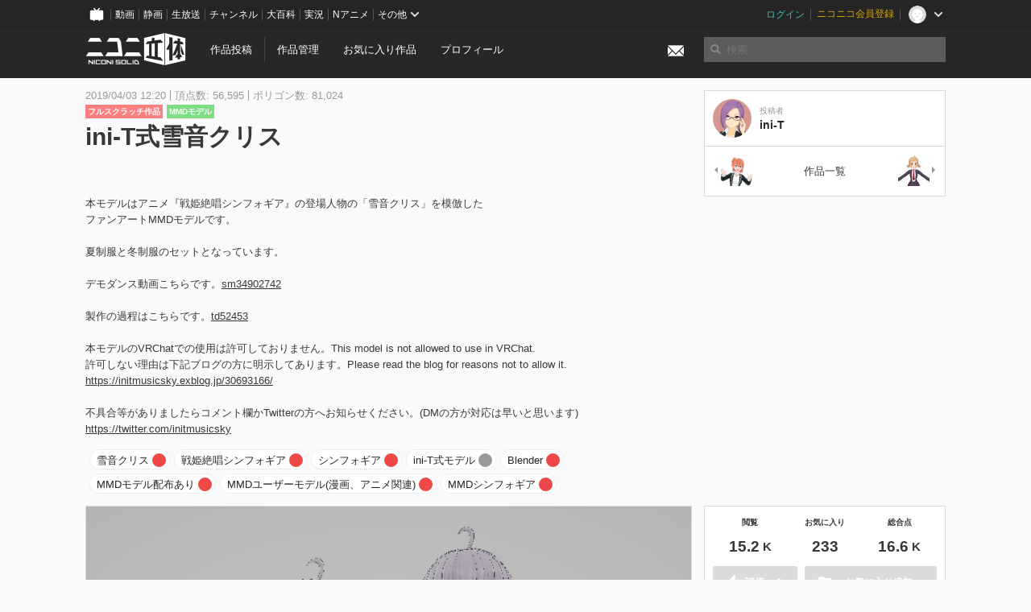

--- FILE ---
content_type: text/html; charset=utf-8
request_url: https://3d.nicovideo.jp/works/td55593
body_size: 8693
content:
<!DOCTYPE html><html dir="ltr" itemscope="" itemtype="http://schema.org/Product" lang="ja" xmlns="http://www.w3.org/1999/xhtml" xmlns:fb="http://ogp.me/ns/fb#" xmlns:og="http://ogp.me/ns#"><head><meta content="edge, chrome=1" http-equiv="X-UA-Compatible" /><meta content="width=device-width, initial-scale=1.0" name="viewport" /><meta charset="UTF-8" /><meta content="ニコニ立体, 3D, MMD, 立体, Unity3D, ニコニコ立体, ニコニコ" name="keywords" /><meta content="本モデルはアニメ『戦姫絶唱シンフォギア』の登場人物の「雪音クリス」を模倣したファンアートMMDモデルです。夏制服と冬制服のセットとなっています。デモダンス動画こちらです。sm34902742製作の過程はこちらです。td52453本モデルのVRChatでの使用は許可しておりません。This model is not allowed to use in VRChat.許可しない理由は下記ブログの方に明示してあります。Please read the blog for reasons not to allow it.https://initmusicsky.exblog.jp/30693166/不具合等がありましたらコメント欄かTwitterの方へお知らせください。(DMの方が対応は早いと思います)https://twitter.com/initmusicsky" name="description" /><meta content="「ini-T式雪音クリス」 / ini-T さんの作品 - ニコニ立体" itemprop="name" /><meta content="本モデルはアニメ『戦姫絶唱シンフォギア』の登場人物の「雪音クリス」を模倣したファンアートMMDモデルです。夏制服と冬制服のセットとなっています。デモダンス動画こちらです。sm34902742製作の過程はこちらです。td52453本モデルのVRChatでの使用は許可しておりません。This model is not allowed to use in VRChat.許可しない理由は下記ブログの方に明示してあります。Please read the blog for reasons not to allow it.https://initmusicsky.exblog.jp/30693166/不具合等がありましたらコメント欄かTwitterの方へお知らせください。(DMの方が対応は早いと思います)https://twitter.com/initmusicsky" itemprop="description" /><meta content="ja_JP" property="og:locale" /><meta content="「ini-T式雪音クリス」 / ini-T さんの作品 - ニコニ立体" property="og:title" /><meta content="本モデルはアニメ『戦姫絶唱シンフォギア』の登場人物の「雪音クリス」を模倣したファンアートMMDモデルです。夏制服と冬制服のセットとなっています。デモダンス動画こちらです。sm34902742製作の過程はこちらです。td52453本モデルのVRChatでの使用は許可しておりません。This model is not allowed to use in VRChat.許可しない理由は下記ブログの方に明示してあります。Please read the blog for reasons not to allow it.https://initmusicsky.exblog.jp/30693166/不具合等がありましたらコメント欄かTwitterの方へお知らせください。(DMの方が対応は早いと思います)https://twitter.com/initmusicsky" property="og:description" /><meta content="ニコニ立体" property="og:site_name" /><meta content="https://3d.nicovideo.jp/works/td55593" property="og:url" /><meta content="website" property="og:type" /><meta content="https://3d.nicovideo.jp/upload/contents/td55593/670184d9647985adb081cfaeda4359b0_normal.png" itemprop="image" /><meta content="https://3d.nicovideo.jp/upload/contents/td55593/670184d9647985adb081cfaeda4359b0_normal.png" property="og:image" /><meta content="summary_large_image" name="twitter:card" /><meta content="@niconisolid" name="twitter:site" /><meta content="「ini-T式雪音クリス」 / ini-T さんの作品 - ニコニ立体" name="twitter:title" /><meta content="本モデルはアニメ『戦姫絶唱シンフォギア』の登場人物の「雪音クリス」を模倣したファンアートMMDモデルです。夏制服と冬制服のセットとなっています。デモダンス動画こちらです。sm34902742製作の過程はこちらです。td52453本モデルのVRChatでの使用は許可しておりません。This model is not allowed to use in VRChat.許可しない理由は下記ブログの方に明示してあります。Please read the blog for reasons not to allow it.https://initmusicsky.exblog.jp/30693166/不具合等がありましたらコメント欄かTwitterの方へお知らせください。(DMの方が対応は早いと思います)https://twitter.com/initmusicsky" name="twitter:description" /><meta content="https://3d.nicovideo.jp/upload/contents/td55593/670184d9647985adb081cfaeda4359b0_normal.png" name="twitter:image" /><title>「ini-T式雪音クリス」 / ini-T さんの作品 - ニコニ立体</title><link href="https://3d.nicovideo.jp/works/td55593" rel="canonical" /><link href="/favicon.ico" rel="shortcut icon" type="image/vnd.microsoft.icon" /><meta name="csrf-param" content="authenticity_token" />
<meta name="csrf-token" content="rpiLsfUPKMXSGcvIxgvrBRnXFIqIHOP3mETsTAaUAQrXQ0QMbCBxtHwr3fCnYe4aVT6vAQov0BSuxb6iR6TB5w==" /><link rel="stylesheet" media="all" href="//cdnjs.cloudflare.com/ajax/libs/select2/3.4.6/select2.min.css" /><link rel="stylesheet" media="all" href="/assets/application-294ba2906ea1961f16634a633efdf9b48489f1042d9d15e4413e02cf756a0ff7.css" /><link rel="stylesheet" media="all" href="/assets/niconico/common_header-d286a9105534732c34da1aa1ac83798fc8cf5be651ccf67d3fb9d6d7260fb76b.css?0c2be1ce87f3f0ac5e8fa2fb65b43f6d" /><script src="//cdnjs.cloudflare.com/ajax/libs/jquery/2.1.0/jquery.min.js"></script><script src="https://res.ads.nicovideo.jp/assets/js/ads2.js?ref=3d" type="text/javascript"></script><script src="https://wktk.cdn.nimg.jp/wktkjs/3/wktk.min.js" type="text/javascript"></script><script>(() => {
  const hash = '';
  const isCreator = false;

  window.NiconiSolidGA = {
    getState() {
      const ga_attributes = document.getElementById('ga-attributes');

      return {
        hash,
        isLogined: !!hash,
        isCreator,
        workType: ga_attributes ? ga_attributes.getAttribute('data-work-type') : null,
        isDownloadable: ga_attributes ? ga_attributes.getAttribute('data-is-downloadable') : null,
        ownerId: ga_attributes ? ga_attributes.getAttribute('data-owner-id') : null
      };
    },
    pushDataLayer() {
      const state = this.getState();
      const data = {
        content: {
          is_creator: state.isCreator,
          work_type: state.workType,
          is_downloadable: state.isDownloadable,
          is_logined: state.isLogined,
          owner_id: state.ownerId,
        }
      };

      window.NicoGoogleTagManagerDataLayer.push(data);
    }
  };

  window.NicoGoogleTagManagerDataLayer = [];
  window.NiconiSolidGA.pushDataLayer();

  function pageChange() {
    window.NiconiSolidGA.pushDataLayer();
    window.NicoGoogleTagManagerDataLayer.push({'event': 'page_change'});
  }

  $(document).on('pjax:end', pageChange);
  document.addEventListener('DOMContentLoaded', pageChange);
})();</script><script>(function (w, d, s, l, i) {
  w[l] = w[l] || [];
  w[l].push({'gtm.start': new Date().getTime(), event: 'gtm.js'});
  const f = d.getElementsByTagName(s)[0], j = d.createElement(s), dl = l != 'dataLayer' ? '&l=' + l : '';
  j.async = true;
  j.src = 'https://www.googletagmanager.com/gtm.js?id=' + i + dl;
  f.parentNode.insertBefore(j, f);
})(window, document, 'script', 'NicoGoogleTagManagerDataLayer', 'GTM-KXT7G5G');</script><script>(function (i, s, o, g, r, a, m) {
  i['GoogleAnalyticsObject'] = r;
  i[r] = i[r] || function () {
    (i[r].q = i[r].q || []).push(arguments)
  }, i[r].l = 1 * new Date();
  a = s.createElement(o), m = s.getElementsByTagName(o)[0];
  a.async = 1;
  a.src = g;
  m.parentNode.insertBefore(a, m)
})(window, document, 'script', '//www.google-analytics.com/analytics.js', 'ga');

(function () {
  const hash = window.NiconiSolidGA.getState().hash;
  ga('create', 'UA-49433288-1', (hash !== '') ? {'userId': hash} : null);
  ga('set', 'dimension5', hash !== '');

  const callGaOld = function () {
    const state = window.NiconiSolidGA.getState();

    ga('set', 'dimension1', state.isCreator);
    ga('set', 'dimension2', state.workType);
    ga('set', 'dimension3', true); // deprecated
    ga('set', 'dimension4', state.isDownloadable);
    ga('set', 'dimension6', state.ownerId);

    ga('send', 'pageview', window.location.pathname + window.location.search);
  };

  $(document).on('pjax:end', callGaOld);
  document.addEventListener('DOMContentLoaded', callGaOld);
})();</script></head><body class="application"><noscript><iframe height="0" src="https://www.googletagmanager.com/ns.html?id=GTM-KXT7G5G" style="display:none;visibility:hidden" width="0"></iframe></noscript><div id="CommonHeader"></div><header><div class="header container" role="navigation"><div class="row"><div class="main-area-left"><div class="collapse"><a class="logo brand-logo header-logo" href="/"><span class="invisible">ニコニ立体</span></a><ul class="horizontal header-menu"><li class="link"><ul class="horizontal header-menu-split"><li><a href="/works/new">作品投稿</a></li><li><a href="/works">作品管理</a></li></ul></li><li class="link"><a href="/favorites">お気に入り作品</a></li><li class="link"><a href="/profile">プロフィール</a></li><li class="link" id="notification-menu"><a class="notification" href="/messages"><i class="glyphicons envelope notification-icon white"></i><div class="notification-badge" style="display: none;"></div></a></li></ul></div></div><div class="main-area-right"><form accept-charset="UTF-8" action="/search" class="header-form" id="js-search-form" method="get" role="search"><input id="js-search-type" name="word_type" type="hidden" value="keyword" /><i class="search-icon glyphicons search"></i><input autocomplete="off" class="header-search-field" id="js-search-field" maxlength="255" name="word" placeholder="検索" type="text" value="" /><div class="select-menu-modal-container" style="display: none;"><div class="select-menu-modal"><div class="select-menu-item" data-target="work" data-type="tag"><div class="select-menu-item-text"><i class="select-menu-item-icon glyphicons tag"></i>"<span class="js-search-keyword search-keyword"></span>"をタグ検索</div></div><div class="select-menu-item" data-target="work" data-type="caption"><div class="select-menu-item-text"><i class="select-menu-item-icon glyphicons comments"></i>"<span class="js-search-keyword search-keyword"></span>"をキャプション検索</div></div></div></div></form></div></div></div></header><div class="js-warning-unsupported-browser" id="warning-unsupported-browser"><p>お使いのブラウザではニコニ立体をご利用できません。</p><p>ニコニ立体を利用するためには、Chrome, Firefox, Edge のいずれかのブラウザが必要です。</p></div><main id="content"><div data-state="{&quot;work&quot;:{&quot;id&quot;:55593,&quot;title&quot;:&quot;ini-T式雪音クリス&quot;,&quot;user&quot;:{&quot;id&quot;:23239287,&quot;nickname&quot;:&quot;ini-T&quot;,&quot;thumbnail_url&quot;:&quot;https://secure-dcdn.cdn.nimg.jp/nicoaccount/usericon/2323/23239287.jpg?1666252979&quot;,&quot;is_secret&quot;:false},&quot;thumbnail_url&quot;:&quot;/upload/contents/td55593/670184d9647985adb081cfaeda4359b0_thumb.png&quot;,&quot;view_count&quot;:15247,&quot;favorite_count&quot;:233,&quot;total_count&quot;:16667,&quot;download&quot;:{&quot;id&quot;:8568,&quot;title&quot;:&quot;雪音クリスver1.02.zip&quot;,&quot;size&quot;:7420620,&quot;revision&quot;:3,&quot;download_count&quot;:6925,&quot;license&quot;:{&quot;require_attribution&quot;:&quot;enabled&quot;,&quot;commercial_use&quot;:&quot;disabled&quot;,&quot;change_over&quot;:&quot;enabled&quot;,&quot;redistribution&quot;:&quot;disabled&quot;,&quot;license_description&quot;:&quot;readmeに記載してある約束事項を守って楽しく遊んでくださいね。&quot;},&quot;updated_at&quot;:&quot;2019-08-13T14:28:52.334+09:00&quot;}},&quot;tags&quot;:[{&quot;id&quot;:111671,&quot;type&quot;:&quot;normal&quot;,&quot;content&quot;:&quot;雪音クリス&quot;,&quot;lock&quot;:false},{&quot;id&quot;:111672,&quot;type&quot;:&quot;normal&quot;,&quot;content&quot;:&quot;戦姫絶唱シンフォギア&quot;,&quot;lock&quot;:false},{&quot;id&quot;:111673,&quot;type&quot;:&quot;normal&quot;,&quot;content&quot;:&quot;シンフォギア&quot;,&quot;lock&quot;:false},{&quot;id&quot;:111674,&quot;type&quot;:&quot;normal&quot;,&quot;content&quot;:&quot;ini-T式モデル&quot;,&quot;lock&quot;:false},{&quot;id&quot;:111675,&quot;type&quot;:&quot;normal&quot;,&quot;content&quot;:&quot;Blender&quot;,&quot;lock&quot;:false},{&quot;id&quot;:111676,&quot;type&quot;:&quot;normal&quot;,&quot;content&quot;:&quot;MMDモデル配布あり&quot;,&quot;lock&quot;:false},{&quot;id&quot;:111677,&quot;type&quot;:&quot;normal&quot;,&quot;content&quot;:&quot;MMDユーザーモデル(漫画、アニメ関連)&quot;,&quot;lock&quot;:false},{&quot;id&quot;:111678,&quot;type&quot;:&quot;normal&quot;,&quot;content&quot;:&quot;MMDシンフォギア&quot;,&quot;lock&quot;:false}],&quot;comments&quot;:{&quot;total_count&quot;:17,&quot;items&quot;:[{&quot;id&quot;:98872,&quot;user&quot;:{&quot;id&quot;:2795017,&quot;nickname&quot;:&quot;ひめのき&quot;,&quot;thumbnail_url&quot;:&quot;https://secure-dcdn.cdn.nimg.jp/nicoaccount/usericon/279/2795017.jpg?1685019942&quot;},&quot;created_at&quot;:&quot;2023-08-02T20:25:21.096+09:00&quot;,&quot;content&quot;:&quot;お借りします&quot;},{&quot;id&quot;:97772,&quot;user&quot;:{&quot;id&quot;:84755289,&quot;nickname&quot;:&quot;北極星&quot;,&quot;thumbnail_url&quot;:&quot;https://secure-dcdn.cdn.nimg.jp/nicoaccount/usericon/defaults/blank.jpg&quot;},&quot;created_at&quot;:&quot;2023-06-18T18:06:20.464+09:00&quot;,&quot;content&quot;:&quot;お借りします&quot;},{&quot;id&quot;:90045,&quot;user&quot;:{&quot;id&quot;:34156347,&quot;nickname&quot;:&quot;四季春蓮華&quot;,&quot;thumbnail_url&quot;:&quot;https://secure-dcdn.cdn.nimg.jp/nicoaccount/usericon/3415/34156347.jpg?1661090992&quot;},&quot;created_at&quot;:&quot;2022-07-26T02:21:25.206+09:00&quot;,&quot;content&quot;:&quot;お借りします&quot;}]},&quot;like&quot;:null,&quot;favorite&quot;:null}" id="js-work-container"><div class="container"><div class="row flex-container"><div class="main-area-left main-column"><div class="box no-border"><div class="work-info"><div class="work-info-meta-list"><div class="work-info-meta-item">2019/04/03 12:20</div><div class="work-info-meta-item">頂点数: 56,595</div><div class="work-info-meta-item">ポリゴン数: 81,024</div></div><ul class="work-info-category-list"><li><a class="label label-slim work-category-label-original" href="/search?category=original">フルスクラッチ作品</a></li><li><a class="label label-slim work-type-label-mmd_model" href="/search?work_type=mmd">MMDモデル</a></li></ul><h1 class="work-info-title">ini-T式雪音クリス</h1><div class="description simple-text"><br>
<br>
本モデルはアニメ『戦姫絶唱シンフォギア』の登場人物の「雪音クリス」を模倣した<br>
ファンアートMMDモデルです。<br>
<br>
夏制服と冬制服のセットとなっています。<br>
<br>
デモダンス動画こちらです。<a href="https://www.nicovideo.jp/watch/sm34902742">sm34902742</a><br>
<br>
製作の過程はこちらです。<a href="/works/td52453">td52453</a><br>
<br>
本モデルのVRChatでの使用は許可しておりません。This model is not allowed to use in VRChat.<br>
許可しない理由は下記ブログの方に明示してあります。Please read the blog for reasons not to allow it.<br>
<a href="https://initmusicsky.exblog.jp/30693166/" rel="nofollow">https://initmusicsky.exblog.jp/30693166/</a><br>
<br>
不具合等がありましたらコメント欄かTwitterの方へお知らせください。(DMの方が対応は早いと思います)<br>
<a href="https://twitter.com/initmusicsky" rel="nofollow">https://twitter.com/initmusicsky</a><br></div></div><div class="js-tag-box box no-border"></div></div></div><div class="main-area-right"><div class="box"><div class="box-container work-author"><a class="work-author-link work-author-link-full" href="/users/23239287" title="ini-T"><img alt="" class="work-author-thumbnail" src="https://secure-dcdn.cdn.nimg.jp/nicoaccount/usericon/2323/23239287.jpg?1666252979" /><div class="work-author-name"><div class="work-author-name-label">投稿者</div><div class="work-author-name-value">ini-T</div></div></a></div><hr /><div class="box-container row work-recent"><div class="col-4"><a class="work-recent-prev" href="/works/td57793" title="ini-T式由比ヶ浜結衣"><img alt="ini-T式由比ヶ浜結衣" src="/upload/contents/td57793/6bc6ef630f5273feddd360e9d3ebe1cc_thumb.png" width="39" height="39" /></a></div><div class="col-4 work-recent-menu"><p><a href="/users/23239287/works">作品一覧</a></p></div><div class="col-4"><a class="work-recent-next" href="/works/td54469" title="立花響"><img alt="立花響" src="/upload/contents/td54469/f93aa98d75a422630e3021cac35dc53c_thumb.png" width="39" height="39" /></a></div></div></div></div></div><div class="row flex-container"><div class="main-area-left main-column"><div class="box work-content" data-json-url="/works/td55593/components.json" data-show-setting-link="" id="js-components"><div class="work-cover" style="background-image: url(/upload/contents/td55593/670184d9647985adb081cfaeda4359b0_normal.png);"><div class="work-cover-content"><div class="work-cover-content-inner"><p>この作品をご覧いただくには ニコニコ会員登録 が必要です。</p><br /><ul class="button-list"><li><a class="button button-submit" href="https://account.nicovideo.jp/register?site=niconico3d">はじめての方はアカウント新規登録</a></li><li><a class="button button-submit" href="https://account.nicovideo.jp/login?next_url=%2Fworks%2Ftd55593&amp;site=niconico3d">ログイン画面</a></li></ul></div></div></div></div><div class="js-content-footer box no-border"></div><div class="js-comment-box box no-border"></div><div class="box no-border" style="text-align: center;"><div class="ads-works-banner" id="ads-582fa6ae914adb594e9b0cd6e3446dfd"><div id="ads-582fa6ae914adb594e9b0cd6e3446dfd-script"><script>(function (elementID, num) {
  if (window.Ads) {
    new Ads.Advertisement({zone: num}).set(elementID);
    var element = document.getElementById(elementID + '-script');
    element.parentNode.removeChild(element);
  }
})('ads-582fa6ae914adb594e9b0cd6e3446dfd', 1279);</script></div></div></div><div class="box"><div class="box-header"><h3 class="title">関連度の高い作品</h3></div><div class="box-container"><div class="work-box-container" data-frontend-id="79" data-recommend-frame-name="solid_work_page" data-recommend-id="5462123218800380076" data-recommend-log-endpoint="https://log.recommend.nicovideo.jp" id="js-4c3eb345dfe165ff105a"><div class="work-box-list column-size-5 "><div class="work-box-list-inner"><div class="work-box-list-item"><div class="work-box"><a class="work-box-link" data-work-id="td81379" href="/works/td81379" title="アズールレーン　追風"><div class="work-box-thumbnail"><img alt="" src="/upload/contents/td81379/c6cf9192afe20b098e40223b58196d16_thumb.png" /></div><div class="work-box-ribon"><label class="label work-type-label-mmd_model">MMD</label></div><div class="work-box-cover"><strong class="work-box-cover-title">アズールレーン　追風</strong><div class="work-box-cover-author">じゃくそん</div></div></a></div></div><div class="work-box-list-item"><div class="work-box"><a class="work-box-link" data-work-id="td79074" href="/works/td79074" title="(配布あり) 猫又おかゆ用セーラー服 Ver.1.0"><div class="work-box-thumbnail"><img alt="" src="/upload/contents/td79074/a6957df90285373089dbc961c99c4501_thumb.png" /></div><div class="work-box-ribon"><label class="label work-type-label-mmd_model">MMD</label></div><div class="work-box-cover"><strong class="work-box-cover-title">(配布あり) 猫又おかゆ用セーラー服 Ver.1.0</strong><div class="work-box-cover-author">Rayxium</div></div></a></div></div><div class="work-box-list-item"><div class="work-box"><a class="work-box-link" data-work-id="td27083" href="/works/td27083" title="【MMD】 レミリア・スカーレット ver1.0"><div class="work-box-thumbnail"><img alt="" src="/upload/contents/td27083/117fbf3beb1d222a905564adf0499652_thumb.png" /></div><div class="work-box-ribon"><label class="label work-type-label-mmd_model">MMD</label></div><div class="work-box-cover"><strong class="work-box-cover-title">【MMD】 レミリア・スカーレット ver1.0</strong><div class="work-box-cover-author">すけ</div></div></a></div></div><div class="work-box-list-item"><div class="work-box"><a class="work-box-link" data-work-id="td60589" href="/works/td60589" title="樋口楓さん"><div class="work-box-thumbnail"><img alt="" src="/upload/contents/td60589/780901543d6fed6a9f1cd255f9f5ac7e_thumb.png" /></div><div class="work-box-ribon"><label class="label work-type-label-mmd_model">MMD</label></div><div class="work-box-cover"><strong class="work-box-cover-title">樋口楓さん</strong><div class="work-box-cover-author">たもと</div></div></a></div></div><div class="work-box-list-item"><div class="work-box"><a class="work-box-link" data-work-id="td24579" href="/works/td24579" title="鹿島"><div class="work-box-thumbnail"><img alt="" src="/upload/contents/td24579/2b0681412a9c6a90863cb5a0f95404f6_thumb.png" /></div><div class="work-box-ribon"><label class="label work-type-label-mmd_model">MMD</label></div><div class="work-box-cover"><strong class="work-box-cover-title">鹿島</strong><div class="work-box-cover-author">ぽんぷ長</div></div></a></div></div></div></div></div><script>var _containerId = "#js-4c3eb345dfe165ff105a"</script><script>(function() {
  var containerId, init;

  containerId = _containerId;

  init = function() {
    var app;
    return app = new BigFence.Views.Commons.Recommender({
      el: containerId
    });
  };

  if (typeof BigFence !== "undefined" && BigFence !== null) {
    init();
  } else {
    $(document).one('ready', init);
  }

}).call(this);
</script></div></div><div class="js-nicoad-list box no-border"></div><div class="box"><div class="box-header"><h3 class="title">ini-T さんの作品</h3></div><div class="box-container"><div class="work-box-container" data-frontend-id="79" data-recommend-log-endpoint="https://log.recommend.nicovideo.jp" id="js-a02e8bfd064fe762196e"><div class="work-box-list column-size-5 "><div class="work-box-list-inner"><div class="work-box-list-item"><div class="work-box"><a class="work-box-link" data-work-id="td91044" href="/works/td91044" title="ini-T式マーベラスサンデー"><div class="work-box-thumbnail"><img alt="" src="/upload/contents/td91044/364bedcbd89d13e7a0e2db45c6742e45_thumb.png" /></div><div class="work-box-ribon"><label class="label work-type-label-mmd_model">MMD</label></div><div class="work-box-cover"><strong class="work-box-cover-title">ini-T式マーベラスサンデー</strong><div class="work-box-cover-author">ini-T</div></div></a></div></div><div class="work-box-list-item"><div class="work-box"><a class="work-box-link" data-work-id="td84588" href="/works/td84588" title="ini-T式ツルマルツヨシ"><div class="work-box-thumbnail"><img alt="" src="/upload/contents/td84588/6ce6318d7fd7bae7fe316b7f2a59d597_thumb.png" /></div><div class="work-box-ribon"><label class="label work-type-label-mmd_model">MMD</label></div><div class="work-box-cover"><strong class="work-box-cover-title">ini-T式ツルマルツヨシ</strong><div class="work-box-cover-author">ini-T</div></div></a></div></div><div class="work-box-list-item"><div class="work-box"><a class="work-box-link" data-work-id="td83517" href="/works/td83517" title="ini-T式マーベラスサンデー(ライヴ衣装ver)"><div class="work-box-thumbnail"><img alt="" src="/upload/contents/td83517/4a1959db0b657bd5d76424014239d3ac_thumb.png" /></div><div class="work-box-ribon"><label class="label work-type-label-mmd_model">MMD</label></div><div class="work-box-cover"><strong class="work-box-cover-title">ini-T式マーベラスサンデー(ライヴ衣装ver)</strong><div class="work-box-cover-author">ini-T</div></div></a></div></div><div class="work-box-list-item"><div class="work-box"><a class="work-box-link" data-work-id="td82892" href="/works/td82892" title="TC学園の教室"><div class="work-box-thumbnail"><img alt="" src="/upload/contents/td82892/4dcb3d5f329fa60f782b30e7d25584a0_thumb.png" /></div><div class="work-box-ribon"><label class="label work-type-label-mmd_model">MMD</label></div><div class="work-box-cover"><strong class="work-box-cover-title">TC学園の教室</strong><div class="work-box-cover-author">ini-T</div></div></a></div></div><div class="work-box-list-item"><div class="work-box"><a class="work-box-link" data-work-id="td82543" href="/works/td82543" title="ini-T式アイネスフウジン"><div class="work-box-thumbnail"><img alt="" src="/upload/contents/td82543/ddb20098550d9eb29793230ff34ae288_thumb.png" /></div><div class="work-box-ribon"><label class="label work-type-label-mmd_model">MMD</label></div><div class="work-box-cover"><strong class="work-box-cover-title">ini-T式アイネスフウジン</strong><div class="work-box-cover-author">ini-T</div></div></a></div></div></div></div></div><script>var _containerId = "#js-a02e8bfd064fe762196e"</script><script>(function() {
  var containerId, init;

  containerId = _containerId;

  init = function() {
    var app;
    return app = new BigFence.Views.Commons.Recommender({
      el: containerId
    });
  };

  if (typeof BigFence !== "undefined" && BigFence !== null) {
    init();
  } else {
    $(document).one('ready', init);
  }

}).call(this);
</script></div></div><div class="box"><div class="box-header"><h3 class="title">いま人気の作品</h3></div><div class="box-container"><div class="work-box-container" data-frontend-id="79" data-recommend-log-endpoint="https://log.recommend.nicovideo.jp" id="js-807c24a942be61ccc6f0"><div class="work-box-list column-size-5 "><div class="work-box-list-inner"><div class="work-box-list-item"><div class="work-box"><a class="work-box-link" data-work-id="td96155" href="/works/td96155" title="ブルーアーカイブ　クルミ"><div class="work-box-thumbnail"><img alt="" src="/upload/contents/td96155/51195e5a79ebaf8041f943bec3498d52_thumb.png" /></div><div class="work-box-ribon"><label class="label work-type-label-mmd_model">MMD</label></div><div class="work-box-cover"><strong class="work-box-cover-title">ブルーアーカイブ　クルミ</strong><div class="work-box-cover-author">じゃくそん</div></div></a></div></div><div class="work-box-list-item"><div class="work-box"><a class="work-box-link" data-work-id="td96257" href="/works/td96257" title="鈴木 (正反対な君と僕)"><div class="work-box-thumbnail"><img alt="" src="/upload/contents/td96257/4de1295508bd6997a25e3f6289ed4ed3_thumb.png" /></div><div class="work-box-ribon"><label class="label work-type-label-vrm_model">VRM</label></div><div class="work-box-cover"><strong class="work-box-cover-title">鈴木 (正反対な君と僕)</strong><div class="work-box-cover-author">ぽぽる</div></div></a></div></div><div class="work-box-list-item"><div class="work-box"><a class="work-box-link" data-work-id="td96259" href="/works/td96259" title="ゆらぎゆら"><div class="work-box-thumbnail"><img alt="" src="/upload/contents/td96259/33a81810f669ad26e55fe0a3f1d35c17_thumb.png" /></div><div class="work-box-ribon"><label class="label work-type-label-rendered">レンダー</label></div><div class="work-box-cover"><strong class="work-box-cover-title">ゆらぎゆら</strong><div class="work-box-cover-author">オカノ</div></div></a></div></div><div class="work-box-list-item"><div class="work-box"><a class="work-box-link" data-work-id="td96282" href="/works/td96282" title="あんこもん"><div class="work-box-thumbnail"><img alt="" src="/upload/contents/td96282/526262adc2620469622efa3dd99e25e7_thumb.png" /></div><div class="work-box-ribon"><label class="label work-type-label-mmd_model">MMD</label></div><div class="work-box-cover"><strong class="work-box-cover-title">あんこもん</strong><div class="work-box-cover-author">如月ふむ</div></div></a></div></div><div class="work-box-list-item"><div class="work-box"><a class="work-box-link" data-work-id="td96291" href="/works/td96291" title="渋谷凛 (アイドルマスター)"><div class="work-box-thumbnail"><img alt="" src="/upload/contents/td96291/0217927a42f28cbaf0391526c4d53f9c_thumb.png" /></div><div class="work-box-ribon"><label class="label work-type-label-mmd_model">MMD</label></div><div class="work-box-cover"><strong class="work-box-cover-title">渋谷凛 (アイドルマスター)</strong><div class="work-box-cover-author">サルミアッキ</div></div></a></div></div></div></div></div><script>var _containerId = "#js-807c24a942be61ccc6f0"</script><script>(function() {
  var containerId, init;

  containerId = _containerId;

  init = function() {
    var app;
    return app = new BigFence.Views.Commons.Recommender({
      el: containerId
    });
  };

  if (typeof BigFence !== "undefined" && BigFence !== null) {
    init();
  } else {
    $(document).one('ready', init);
  }

}).call(this);
</script></div></div><div class="work-footer"><div class="col-12"><ul class="horizontal"><li><a href="/works/td55593/warning/new">違反作品を通報</a></li></ul></div></div></div><div class="main-area-right"><div class="js-score-action-box box no-border"></div><div class="box no-border" style="text-align: center;"><div class="ads-side" id="ads-1e9209cdb60eb68c919853b88b1c52ad"><div id="ads-1e9209cdb60eb68c919853b88b1c52ad-script"><script>(function (elementID, num) {
  if (window.Ads) {
    new Ads.Advertisement({zone: num}).set(elementID);
    var element = document.getElementById(elementID + '-script');
    element.parentNode.removeChild(element);
  }
})('ads-1e9209cdb60eb68c919853b88b1c52ad', 1280);</script></div></div></div><div class="js-download-box box no-border"></div><div class="js-contents-tree box no-border"></div><div class="box no-border sticky-element" style="text-align: center;"><div class="ads-side" id="ads-02c75cba0cfb5b22d10b02825274e866"><div id="ads-02c75cba0cfb5b22d10b02825274e866-script"><script>(function (elementID, num) {
  if (window.Ads) {
    new Ads.Advertisement({zone: num}).set(elementID);
    var element = document.getElementById(elementID + '-script');
    element.parentNode.removeChild(element);
  }
})('ads-02c75cba0cfb5b22d10b02825274e866', 1281);</script></div></div></div></div></div></div><div class="js-published-modal"></div></div><div data-is-downloadable="true" data-owner-id="23239287" data-work-type="mmd" id="ga-attributes"></div><script>(function() {
  var init;

  init = function() {
    var app, container;
    container = document.getElementById('js-work-container');
    app = new BigFence.Views.Works.App();
    return BigFence.entries.workPage({
      tagBox: container.querySelector('.js-tag-box'),
      commentBox: container.querySelector('.js-comment-box'),
      squareFollowButton: container.querySelector('.js-follow-button'),
      scoreActionBox: container.querySelector('.js-score-action-box'),
      downloadBox: container.querySelector('.js-download-box'),
      contentFooter: container.querySelector('.js-content-footer'),
      nicoAdList: container.querySelector('.js-nicoad-list'),
      contentTree: container.querySelector('.js-contents-tree'),
      publishedModal: container.querySelector('.js-published-modal')
    });
  };

  if (typeof BigFence !== "undefined" && BigFence !== null) {
    init();
  } else {
    $(document).one('ready', init);
  }

}).call(this);
</script><script>
//<![CDATA[
window.Settings={};Settings.default_locale="ja";Settings.locale="ja";
//]]>
</script></main><footer class="footer"><div class="container row"><div class="col-6 footer-left"><ul class="footer-links horizontal"><li><a href="/rule">利用規約</a></li><li><a href="https://qa.nicovideo.jp/category/show/466">ヘルプ</a></li><li><a href="https://qa.nicovideo.jp/faq/show/5008?site_domain=default">ご意見・ご要望</a></li><li><a href="https://twitter.com/niconisolid" target="_blank">公式Twitter</a></li><li><a href="/">ホーム</a></li></ul></div><div class="col-6 footer-right"><div class="footer-note"><p>&copy; DWANGO Co., Ltd.</p></div><a class="brand-logo gray" href="/" title="ニコニ立体"></a></div></div></footer><script src="//cdnjs.cloudflare.com/ajax/libs/jquery.pjax/1.9.2/jquery.pjax.min.js"></script><script src="//cdnjs.cloudflare.com/ajax/libs/fancybox/2.1.5/jquery.fancybox.pack.js"></script><script src="//cdnjs.cloudflare.com/ajax/libs/jquery-cookie/1.4.1/jquery.cookie.min.js"></script><script src="//cdnjs.cloudflare.com/ajax/libs/select2/3.4.6/select2.min.js"></script><script src="//cdnjs.cloudflare.com/ajax/libs/select2/3.4.6/select2_locale_ja.min.js"></script><script src="//cdnjs.cloudflare.com/ajax/libs/noUiSlider/5.0.0/jquery.nouislider.min.js"></script><script src="//cdnjs.cloudflare.com/ajax/libs/underscore.js/1.6.0/underscore-min.js"></script><script src="//cdnjs.cloudflare.com/ajax/libs/backbone.js/1.1.2/backbone-min.js"></script><script src="//cdnjs.cloudflare.com/ajax/libs/backbone.marionette/2.1.0/backbone.marionette.min.js"></script><script src="//cdnjs.cloudflare.com/ajax/libs/backbone-relational/0.8.6/backbone-relational.min.js"></script><script src="//cdnjs.cloudflare.com/ajax/libs/blueimp-md5/2.18.0/js/md5.min.js"></script><script async="async" charset="utf-8" src="https://platform.twitter.com/widgets.js"></script><script src="/assets/application-0401433a426d0d4ae34165cb69b59109ab7362e2f723b34cb8e2ddbfb48df300.js"></script><script src="/assets/niconico/common_header-1537b71497e2caab4cc5e5e069939a9e76f611c912ddb5b4855c880375bc1603.js"></script><script>init_common_header('niconico3d')</script><script src="https://common-header.nimg.jp/3.0.0/pc/CommonHeaderLoader.min.js"></script><div data-state="{&quot;current_user&quot;:null}" id="js-initial-state" style="display: none;"><script src="/packs/assets/application-CHCWfhU9.js" type="module"></script></div><script>(function() {
  $(document).ready(function() {
    return new BigFence.Views.Layouts.App();
  });

}).call(this);
</script></body></html>

--- FILE ---
content_type: text/javascript; charset=UTF-8
request_url: https://api.dic.nicovideo.jp/page.exist/callbackFunc5/a/Blender
body_size: -65
content:
callbackFunc5(1);

--- FILE ---
content_type: text/javascript; charset=UTF-8
request_url: https://api.dic.nicovideo.jp/page.exist/callbackFunc8/a/MMD%E3%82%B7%E3%83%B3%E3%83%95%E3%82%A9%E3%82%AE%E3%82%A2
body_size: -67
content:
callbackFunc8(1);